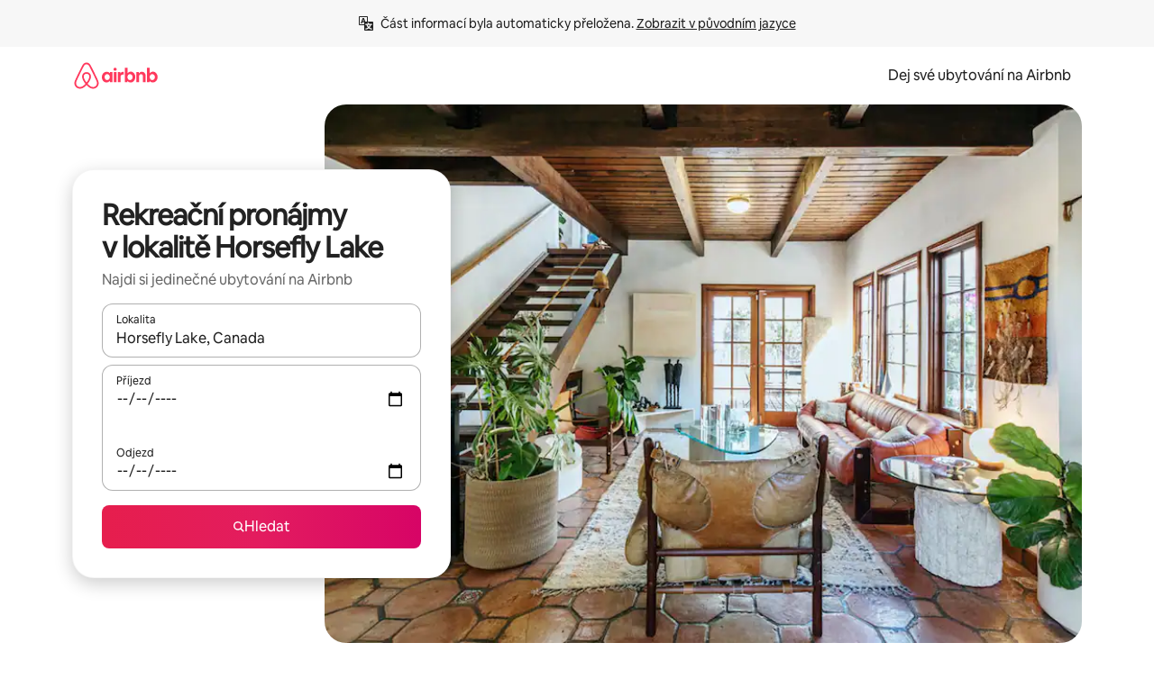

--- FILE ---
content_type: text/javascript
request_url: https://a0.muscache.com/airbnb/static/packages/web/common/frontend/moment-more-formats/src/locale/cs.580712c19a.js
body_size: 1063
content:
__d(function(g,r,i,a,m,e,d){"use strict";var _=(0,r(d[0]).default)(r(d[1]));r(d[2]),_.default.updateLocale("cs",{months:{format:"ledna_\xfanora_b\u0159ezna_dubna_kv\u011Btna_\u010Dervna_\u010Dervence_srpna_z\xe1\u0159\xed_\u0159\xedjna_listopadu_prosince".split("_"),standalone:"leden_\xfanor_b\u0159ezen_duben_kv\u011Bten_\u010Derven_\u010Dervenec_srpen_z\xe1\u0159\xed_\u0159\xedjen_listopad_prosinec".split("_"),isFormat:/D[oD]?[.]?(\s)+MMMM/}})},"3d2475",["ba7a76","1772c9","446f77"]);
__d(function(g,r,i,a,m,e,d){"use strict";var n;n=function(n){var t=[/^led/i,/^\xfano/i,/^b\u0159e/i,/^dub/i,/^kv\u011b/i,/^(\u010dvn|\u010derven$|\u010dervna)/i,/^(\u010dvc|\u010dervenec|\u010dervence)/i,/^srp/i,/^z\xe1\u0159/i,/^\u0159\xedj/i,/^lis/i,/^pro/i],s=/^(leden|\xfanor|b\u0159ezen|duben|kv\u011bten|\u010dervenec|\u010dervence|\u010derven|\u010dervna|srpen|z\xe1\u0159\xed|\u0159\xedjen|listopad|prosinec|led|\xfano|b\u0159e|dub|kv\u011b|\u010dvn|\u010dvc|srp|z\xe1\u0159|\u0159\xedj|lis|pro)/i;function o(n){return n>1&&n<5&&1!=~~(n/10)}function u(n,t,s,u){var c=n+" ";switch(s){case"s":return t||u?"p\xe1r sekund":"p\xe1r sekundami";case"ss":if(t||u)return c+(o(n)?"sekundy":"sekund");return c+"sekundami";case"m":return t?"minuta":u?"minutu":"minutou";case"mm":if(t||u)return c+(o(n)?"minuty":"minut");return c+"minutami";case"h":return t?"hodina":u?"hodinu":"hodinou";case"hh":if(t||u)return c+(o(n)?"hodiny":"hodin");return c+"hodinami";case"d":return t||u?"den":"dnem";case"dd":if(t||u)return c+(o(n)?"dny":"dn\xed");return c+"dny";case"M":return t||u?"m\u011Bs\xedc":"m\u011Bs\xedcem";case"MM":if(t||u)return c+(o(n)?"m\u011Bs\xedce":"m\u011Bs\xedc\u016F");return c+"m\u011Bs\xedci";case"y":return t||u?"rok":"rokem";case"yy":if(t||u)return c+(o(n)?"roky":"let");return c+"lety"}}return n.defineLocale("cs",{months:{format:"leden_\xfanor_b\u0159ezen_duben_kv\u011Bten_\u010Derven_\u010Dervenec_srpen_z\xe1\u0159\xed_\u0159\xedjen_listopad_prosinec".split("_"),standalone:"ledna_\xfanora_b\u0159ezna_dubna_kv\u011Btna_\u010Dervna_\u010Dervence_srpna_z\xe1\u0159\xed_\u0159\xedjna_listopadu_prosince".split("_")},monthsShort:"led_\xfano_b\u0159e_dub_kv\u011B_\u010Dvn_\u010Dvc_srp_z\xe1\u0159_\u0159\xedj_lis_pro".split("_"),monthsRegex:s,monthsShortRegex:s,monthsStrictRegex:/^(leden|ledna|\xfanora|\xfanor|b\u0159ezen|b\u0159ezna|duben|dubna|kv\u011bten|kv\u011btna|\u010dervenec|\u010dervence|\u010derven|\u010dervna|srpen|srpna|z\xe1\u0159\xed|\u0159\xedjen|\u0159\xedjna|listopadu|listopad|prosinec|prosince)/i,monthsShortStrictRegex:/^(led|\xfano|b\u0159e|dub|kv\u011b|\u010dvn|\u010dvc|srp|z\xe1\u0159|\u0159\xedj|lis|pro)/i,monthsParse:t,longMonthsParse:t,shortMonthsParse:t,weekdays:"ned\u011Ble_pond\u011Bl\xed_\xfater\xfd_st\u0159eda_\u010Dtvrtek_p\xe1tek_sobota".split("_"),weekdaysShort:"ne_po_\xfat_st_\u010Dt_p\xe1_so".split("_"),weekdaysMin:"ne_po_\xfat_st_\u010Dt_p\xe1_so".split("_"),longDateFormat:{LT:"H:mm",LTS:"H:mm:ss",L:"DD.MM.YYYY",LL:"D. MMMM YYYY",LLL:"D. MMMM YYYY H:mm",LLLL:"dddd D. MMMM YYYY H:mm",l:"D. M. YYYY"},calendar:{sameDay:"[dnes v] LT",nextDay:"[z\xedtra v] LT",nextWeek:function(){switch(this.day()){case 0:return"[v ned\u011Bli v] LT";case 1:case 2:return"[v] dddd [v] LT";case 3:return"[ve st\u0159edu v] LT";case 4:return"[ve \u010Dtvrtek v] LT";case 5:return"[v p\xe1tek v] LT";case 6:return"[v sobotu v] LT"}},lastDay:"[v\u010Dera v] LT",lastWeek:function(){switch(this.day()){case 0:return"[minulou ned\u011Bli v] LT";case 1:case 2:return"[minul\xe9] dddd [v] LT";case 3:return"[minulou st\u0159edu v] LT";case 4:case 5:return"[minul\xfd] dddd [v] LT";case 6:return"[minulou sobotu v] LT"}},sameElse:"L"},relativeTime:{future:"za %s",past:"p\u0159ed %s",s:u,ss:u,m:u,mm:u,h:u,hh:u,d:u,dd:u,M:u,MM:u,y:u,yy:u},dayOfMonthOrdinalParse:/\d{1,2}\./,ordinal:"%d.",week:{dow:1,doy:4}})},"object"==typeof e&&void 0!==m&&"function"==typeof r?n(r(d[0])):"function"==typeof define&&define.amd?define(["../moment"],n):n((void 0).moment)},"446f77",["1772c9"]);
__r("3d2475");
//# sourceMappingURL=https://sourcemaps.d.musta.ch/airbnb/static/packages/web/common/frontend/moment-more-formats/src/locale/cs.92d8764b43.js.map